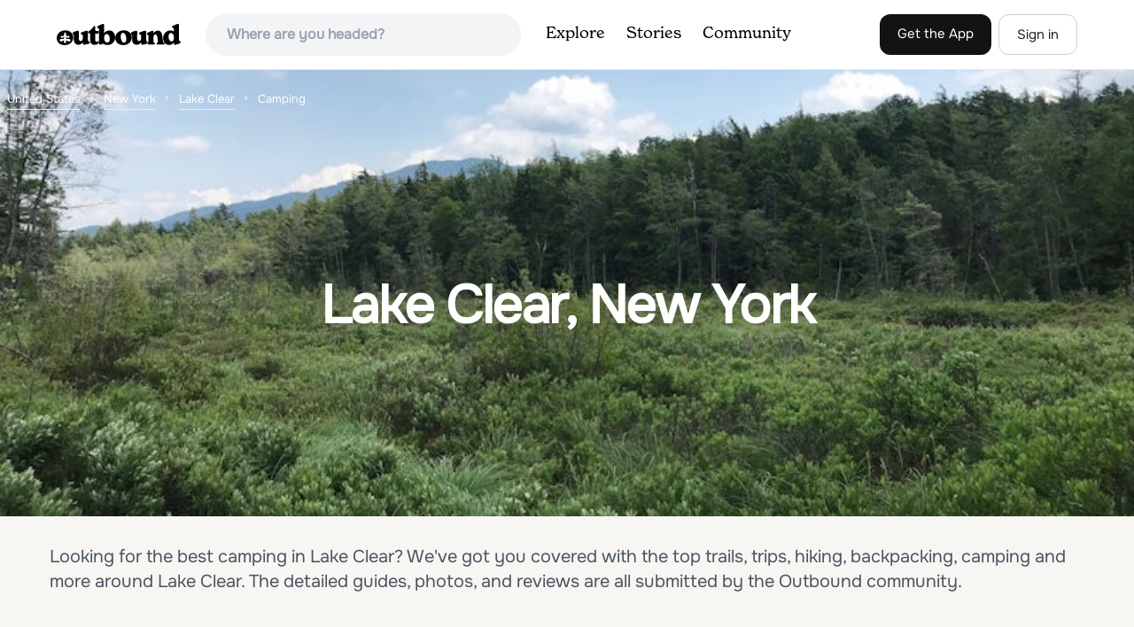

--- FILE ---
content_type: text/html; charset=utf-8
request_url: https://www.theoutbound.com/united-states/new-york/lake-clear/camping
body_size: 17363
content:
<!DOCTYPE html>
<html lang="en" xmlns="http://www.w3.org/1999/xhtml"
 xmlns:og="http://ogp.me/ns#"
 xmlns:fb="https://www.facebook.com/2008/fbml">
  <head>
    <title>The best Camping in and near Lake Clear, New York</title>
<meta name="description" content="Our top picks for Lake Clear: 1. Camp at Fish Creek Pond, 2. Ampersand Beach, 3. Phelps and Tabletop Peaks, 4. Nippletop, Indian Head, Gothics and more.">
<meta charset="utf-8">
<meta http-equiv="X-UA-Compatible" content="IE=edge">
<meta name="viewport" content="width=device-width,user-scalable=1.0,initial-scale=1.0,minimum-scale=1.0,maximum-scale=1.0">
<meta name="apple-mobile-web-app-capable" content="yes">
<meta name="format-detection" content="telephone=no">

<script type="application/ld+json">
  {
    "@context": "http://schema.org",
    "@type": "Organization",
    "name": "The Outbound Collective",
    "brand": "The Outbound",
    "legalName": "The Outbound Collective, Inc.",
    "url": "https://www.theoutbound.com",
    "logo": "
    https: //www.theoutbound.com/assets/images/theoutbound.png",
      "description": "The Outbound Collective is a modern, community-driven platform for outdoor discovery. We make it easy to find the best local adventures, recommended gear, and expert advice.",
    "sameAs": [
      "https://www.facebook.com/TheOutbound",
      "https://twitter.com/theoutbound",
      "https://plus.google.com/+theoutbound",
      "https://instagram.com/theoutbound",
      "https://www.linkedin.com/company/2559395"
    ]
  }
</script>
<link href="https://www.theoutbound.com/united-states/new-york/lake-clear/camping?page=1" rel="canonical"></link>
<link rel="manifest" href="/manifest.json">
<!-- FACEBOOK METATAGS -->
<meta property="og:url" content="https://www.theoutbound.com/united-states/new-york/lake-clear/camping?page=1" />
<meta property="og:title" content="The best Camping in and near Lake Clear, New York" />
<meta property="og:description" content="Our top picks for Lake Clear: 1. Camp at Fish Creek Pond, 2. Ampersand Beach, 3. Phelps and Tabletop Peaks, 4. Nippletop, Indian Head, Gothics and more." />
<meta property="og:image" content="https://images.theoutbound.com/2018/07/08/19/602134ab6baee8260cb97808f0083d6e?w=1200&amp;h=630&amp;fit=crop&amp;dpr=1&amp;q=60&amp;s=e8631fde37fcb6fe0fe00fc33f806a08" />
<meta property="og:image:width" content="1200" />
<meta property="og:image:height" content="630" />
<meta property="outbound:invite_token" content="" />
<meta property="outbound:host" content="www.theoutbound.com" />
<meta property="outbound:cdn" content="images.theoutbound.com" />
<meta property="outbound:image_cdn" content="images.theoutbound.com" />
<meta property="outbound:resource_type" content="Location" />
<meta property="outbound:resource_id" content="191607" />
<meta property="og:type" content="story" />
<meta property="fb:app_id" content="458619760832860" />
<meta property="fb:admins" content="1040475601,210326,586575654" />
<meta property="og:locale" content="en_US" />


<!-- TWITTER METATAGS -->
<meta name="twitter:card" content="summary_large_image">
<meta name="twitter:site" content="@theoutbound">
<meta name="twitter:creator" content="@theoutbound">
<meta name="twitter:title" content="The best Camping in and near Lake Clear, New York">
<meta name="twitter:description" content="Our top picks for Lake Clear: 1. Camp at Fish Creek Pond, 2. Ampersand Beach, 3. Phelps and Tabletop Peaks, 4. Nippletop, Indian Head, Gothics and more.">
<meta name="twitter:image:src" content="https://images.theoutbound.com/2018/07/08/19/602134ab6baee8260cb97808f0083d6e?w=1200&amp;h=630&amp;fit=crop&amp;dpr=1&amp;q=60&amp;s=e8631fde37fcb6fe0fe00fc33f806a08">

<meta name="apple-itunes-app" content="app-id=1019328159,app-argument=https://www.theoutbound.com/united-states/new-york/lake-clear/camping?page=1">

<meta name="apple-mobile-web-app-capable" content="yes">

<meta name="blitz" content="mu-423dd223-a4a3e920-63155da2-e6b6b93f">
<meta name="p:domain_verify" content="237b8c1dbf9d9d95a4d3ba21ffa4a256" />
<link rel="shortcut icon" type="image/png" href="https://images.theoutbound.com/favicons/6.0/favicon.ico" />
<link rel="icon" type="image/png" href="https://images.theoutbound.com/favicons/6.0/favicon-96x96.png" />
<link rel="icon" type="type=&quot;image/svg+xml" href="https://images.theoutbound.com/favicons/6.0/favicon.svg" />
<link rel="icon" type="image/png" href="https://images.theoutbound.com/favicons/6.0/apple-touch-icon.png" sizes="96x96" />

  <!-- Google Tag Manager -->
  <script>(function(w,d,s,l,i){w[l]=w[l]||[];w[l].push({'gtm.start':
  new Date().getTime(),event:'gtm.js'});var f=d.getElementsByTagName(s)[0],
  j=d.createElement(s),dl=l!='dataLayer'?'&l='+l:'';j.async=true;j.src=
  'https://www.googletagmanager.com/gtm.js?id='+i+dl;f.parentNode.insertBefore(j,f);
  })(window,document,'script','dataLayer','GTM-N3FQN4');</script>
  <!-- End Google Tag Manager -->

<script type="text/javascript">
  var current_user = {};
    current_user.location = { "latitude": "40.040", "longitude": "-82.860", "city": "columbus", "continent_code": "NA", "country_code": "US", "country_code3": "USA", "country": "united states", "postal_code": "43230", "region": "OH", "area_code": "614", "metro_code": "535"}
</script>




<link rel="stylesheet" media="all" href="//www.theoutbound.com/assets/css/font-awesome.min.css" />
<link rel="preload" as="font" href="/assets/fonts/fontawesome-webfont.eot" crossorigin="anonymous" />
<link rel="preload" as="font" href="/assets/fonts/fontawesome-webfont.woff" crossorigin="anonymous" />
<link rel="preload" as="font" href="/assets/fonts/fontawesome-webfont.woff2" crossorigin="anonymous" />
<link rel="preload" as="font" href="/assets/fonts/NewSpirit/NewSpirit-Regular.ttf" crossorigin="anonymous" />
<link rel="preload" as="font" href="/assets/fonts/NewSpirit/NewSpirit-Regular.woff" crossorigin="anonymous" />
<link rel="preload" as="font" href="/assets/fonts/NewSpirit/NewSpirit-Regular.woff2" crossorigin="anonymous" />
<script src="//www.theoutbound.com/packs/js/application-91618d591f127b71627f.js"></script>
<link rel="stylesheet" media="screen" href="//www.theoutbound.com/packs/css/application-de7b1828.css" />



<script data-no-optimize="1" data-cfasync="false">
try{
  window.googletag = window.googletag || {cmd: []};

  if (!!(current_user.user_type !== undefined && current_user.user_type.join(',').match('Member'))) {
    document.querySelectorAll('.ad-container').forEach((ad)=>{
      ad.remove();
    })
  } else {
    <!-- Raptive Head Tag Manual -->
    (function(w, d) {
      w.adthrive = w.adthrive || {};
      w.adthrive.cmd = w.
      adthrive.cmd || [];
      w.adthrive.plugin = 'adthrive-ads-manual';
      w.adthrive.host = 'ads.adthrive.com';var s = d.createElement('script');
      s.async = true;
      s.referrerpolicy='no-referrer-when-downgrade';
      s.src = 'https://' + w.adthrive.host + '/sites/6494784c7d9e58274304e78b/ads.min.js?referrer=' + w.encodeURIComponent(w.location.href) + '&cb=' + (Math.floor(Math.random() * 100) + 1);
      var n = d.getElementsByTagName('script')[0];
      n.parentNode.insertBefore(s, n);
    })(window, document);
    <!-- End of Raptive Head Tag -->
  }
} catch (e) {
  console.log(e)
}
</script>


  </head>
  <body class="locations show promotion ads" data-turbolinks="false" data-controller="locations" data-action="show" data-params="{&quot;location_path&quot;:&quot;/united-states/new-york/lake-clear&quot;,&quot;tag&quot;:&quot;camping&quot;,&quot;user_agent_id&quot;:null,&quot;page&quot;:1}" data-current-resource-id="191607" data-current-resource-type="Location">
    <!-- Google Tag Manager (noscript) -->
<noscript><iframe src="https://www.googletagmanager.com/ns.html?id=GTM-N3FQN4"
height="0" width="0" style="display:none;visibility:hidden"></iframe></noscript>
<!-- End Google Tag Manager (noscript) -->

    <noscript>
  <div id='alert' class='alert-box alert'>The Outbound works best with JavaScript enabled.</div>
</noscript>
<!--[if lt IE 9]>
  <div id='alert' class='alert-box alert'>The Outbound works best with a modern web browser. For best results, use <a href='https://www.google.com/chrome'  style='color:#fff;'>Chrome</a>, <a href='https://support.apple.com/downloads/#safari' style='color:#fff;'>Safari</a> or <a href='https://www.mozilla.org/firefox' style='color:#fff;'>Firefox.</a>.</div>
<![endif]-->
<script type="text/javascript">
  var cookietest = 
      ("cookie" in document && (document.cookie.length > 0 || (document.cookie = "cookies_enabled").indexOf.call(document.cookie, "cookies_enabled") > -1))
  if(!cookietest){
    document.write("<div id='alert' class='alert-box alert'>The Outbound works best with Cookies enabled.</div>")
  }else if(!(document.addEventListener)){
    document.write("<div id='alert' class='alert-box alert'>The Outbound works best with a modern web browser. For best results, use <a href='https://www.google.com/chrome'  style='color:#fff;'>Chrome</a>, <a href='https://support.apple.com/downloads/#safari' style='color:#fff;'>Safari</a> or <a href='https://www.mozilla.org/firefox' style='color:#fff;'>Firefox.</a>.</div>")
  }
</script>
    <!--<button class="modal-open bg-transparent border border-gray-500 hover:border-indigo-500 text-gray-500 hover:text-indigo-500 font-bold py-2 px-4 rounded-full">Open Modal</button>-->

<!--Modal-->
<div class="modal opacity-0 pointer-events-none fixed w-full h-full top-0 left-0 flex items-center justify-center z-50 ">
  <div class="modal-overlay absolute w-full h-full bg-gray-900 opacity-75"></div>
  <div class="modal-container w-10/12 max-h-screen mx-auto relative rounded-xl shadow-lg z-50 overflow-y-auto">
    <div class="modal-content p-2 md:p-6 rounded-xl relative">
      <div class="flex justify-between items-center pb-3">
        <div>
          <p class="modal-title text-3xl font-medium"></p>
        </div>
        <div class="modal-close absolute top-0 right-0 p-4 text-xl cursor-pointer z-50">
          <svg width="40" height="40" viewBox="0 0 40 40" fill="none" xmlns="http://www.w3.org/2000/svg">
            <rect width="40" height="40" rx="8" fill="#F8F6F2" />
            <path d="M21.1668 20L26.4168 14.75C26.7502 14.4166 26.7502 13.9166 26.4168 13.5833C26.0835 13.25 25.5835 13.25 25.2502 13.5833L20.0002 18.8333L14.7502 13.5833C14.4168 13.25 13.9168 13.25 13.5835 13.5833C13.2502 13.9166 13.2502 14.4166 13.5835 14.75L18.8335 20L13.5835 25.25C13.4168 25.4166 13.3335 25.5833 13.3335 25.8333C13.3335 26.3333 13.6668 26.6666 14.1668 26.6666C14.4168 26.6666 14.5835 26.5833 14.7502 26.4166L20.0002 21.1666L25.2502 26.4166C25.4168 26.5833 25.5835 26.6666 25.8335 26.6666C26.0835 26.6666 26.2502 26.5833 26.4168 26.4166C26.7502 26.0833 26.7502 25.5833 26.4168 25.25L21.1668 20Z" fill="#21201E" />
          </svg>
        </div>
      </div>
      <div class="modal-body mb-3">
        
      </div>
    </div>
  </div>
  <div class="modal-scripts"></div>
</div>
    <div id="wrap" class='bg-offwhite'>
      <div class="inner-wrap relative">
        
<style>
#menu-toggle:checked + #menu {
  display: block;
}
</style>

<header class="lg:px-16 md:px-8 px-3 bg-white flex flex-wrap items-center justify-between lg:py-3 py-2 border-b border-gray-200">
  <div class="flex-0 flex justify-between items-center" style="margin-right: 20px;">
    <a style="width: 140px;" class="hidden lg:block" href="/"><img src="//www.theoutbound.com/assets/images/logo-d282cf49afadd028c17002f5e1abb885d3031ac4dc07390580551e0052dabe06.svg" /></a>
    <a style="width: 30px; margin-top: 4px;" class="lg:hidden" href="/"><img src="//www.theoutbound.com/assets/images/o-mark-25ee6496e60d3f7ac4b308c8bb712ae3c0b395865212046ea79e9f1467ab2458.svg" /></a>
  </div>

  <div class="ui-widget flex-grow ml-2 mr-4 relative" data-offline="false">
  <div class="terms_wrapper">
    <input id="terms" class="bg-gray-100 font-semibold w-full px-2 py-2 lg:px-6 lg:py-3 rounded-full" placeholder="Where are you headed?">
  </div>
</div>



  <label for="menu-toggle" class="pointer-cursor lg:hidden block"><svg class="fill-current text-gray-900" xmlns="http://www.w3.org/2000/svg" width="20" height="20" viewBox="0 0 20 20"><path d="M0 3h20v2H0V3zm0 6h20v2H0V9zm0 6h20v2H0v-2z"></path></svg></label>
  <input class="hidden" type="checkbox" id="menu-toggle" />

  <div class="hidden lg:flex flex-grow justify-end lg:items-center lg:w-auto w-full" id="menu">
    <nav class="items-center flex-grow">
      <ul class="lg:flex justify-start text-base pt-4 lg:pt-0 NewSpirit-Regular">
        <li><a class="lg:p-3 py-2 px-0 block border-b-2 border-transparent text-lg" href="/explore/adventures">Explore</a></li>
        <li><a class="lg:p-3 py-2 px-0 block border-b-2 border-transparent text-lg" href="/stories"
          >Stories</a></li>
        <li><a class="lg:p-3 py-2 px-0 block border-b-2 border-transparent text-lg" href="/community">Community</a></li>
      </ul>
    </nav>
    <nav>
      <ul class="lg:flex items-center justify-between text-base NewSpirit-Regular">
        <li><a class="mr-2 lg:p-3 py-2 px-0 block border-b-2 border-transparent text-lg button-black" href="/download">Get the App</a></li>

        <li><a class="hidden logged_in lg:p-4 py-3 px-0 block border-b-2 border-transparent text-lg" onclick="Modal.loadContributeModal();" href="#">Contribute</a></li>
        <li class="lg:hidden logged_in"><a class="lg:p-4 py-3 px-0 block border-b-2 border-transparent" rel="nofollow noindex" href="/my_stuff/lists">My Saves</a></li>
        <li class="lg:hidden logged_in"><a class="lg:p-4 py-3 px-0 block border-b-2 border-transparent" rel="nofollow noindex" href="/my_stuff">Profile</a></li>
        <li class="lg:hidden logged_in"><a class="lg:p-4 py-3 px-0 block border-b-2 border-transparent" rel="nofollow noindex" href="/my_stuff/settings">Account Settings</a></li>
        <li class="lg:hidden logged_in"><a class="lg:p-4 py-3 px-0 block border-b-2 border-transparent" rel="nofollow noindex" data-method="get" href="/users/sign_out">Logout</a></li>

        <li class="hidden logged_out"><a class="lg:p-3 py-2 px-0 block border-b-2 border-transparent text-lg button-stroke" href="/users/sign_in" data-modal="true">Sign in</a></li>
      </ul>
    </nav>

      <div class="dropdown hidden logged_in lg:block z-40 justify-self-end">
        <a href="#" class="logged_in flex items-center justify-start lg:mb-0 mb-4 ml-4 pointer-cursor">
          <img class="avatar_uid rounded-full w-10 h-10 hidden lg:inline-block border-2 border-transparent hover:border-indigo-400 bg-gray-400">
        </a>
        <div class="dropdown-content z-40">
            <a class="hidden admin-only" rel="nofollow noindex" href="https://admin.theoutbound.com">Admin</a>
          <a class="" rel="nofollow noindex" href="/home/notifications">
              <span class="">0</span>
              <span class=" inline">Notifications</span>
</a>
          <a rel="nofollow noindex" href="/my_stuff/lists">My Saves</a>
          <a rel="nofollow noindex" href="/my_stuff/">Profile</a>
          <a rel="nofollow noindex" href="/my_stuff/settings">Account Settings</a>
          <a rel="nofollow noindex" href="/my_stuff/invite">Invite Friends</a>
          <a rel="nofollow noindex" data-method="get" href="/users/sign_out">Logout</a>
        </div>
      </div>
  </div>
</header>

<script type="text/javascript">
  function update_navigation(){
    if (!(current_user && current_user.id != undefined)){
      document.querySelectorAll('.hidden.logged_out').forEach(e => e.classList.remove('hidden'));
      document.querySelectorAll('.logged_in').forEach(e => e.classList.add('hidden'));
      document.querySelector('#menu img').classList.add('hidden');
    } else {
      document.querySelectorAll('.hidden.logged_in').forEach(e => e.classList.remove('hidden'));
      document.querySelectorAll('logged_out').forEach(e => e.classList.add('hidden'))
      document.querySelector('#menu img').src = current_user.avatar_url+"?w=140&h=140&fit=crop";
    }
  }
  window['update_navigation'] = update_navigation;
  update_navigation();
</script>
        <div class="page-content relative z-10">
          <div class="w-full  bg-gray-100 overflow-hidden " data-src="https://images.theoutbound.com/2018/07/08/19/602134ab6baee8260cb97808f0083d6e?w=800&amp;fit=crop&amp;q=60&amp;s=5c14810e881d54d908c659e18b067a40" style="background:url(https://images.theoutbound.com/2018/07/08/19/602134ab6baee8260cb97808f0083d6e?w=150&amp;blur=75&amp;auto=format&amp;s=9b39a400bc2dd838eae6de852aa0b788) center center no-repeat; background-size: cover">
  <div class="location-breadcrumb absolute top-0 left-2 w-full text-white">
    <li itemprop="itemListElement" itemscope="itemscope" itemtype="http://schema.org/ListItem"><a itemprop="item" class="" href="/united-states"><span itemprop="name">United States</span></a><meta itemprop="position" content="1"></meta></li><li itemprop="itemListElement" itemscope="itemscope" itemtype="http://schema.org/ListItem"><a itemprop="item" class="" href="/united-states/new-york"><span itemprop="name">New York</span></a><meta itemprop="position" content="2"></meta></li><li itemprop="itemListElement" itemscope="itemscope" itemtype="http://schema.org/ListItem"><a itemprop="item" class="" href="/united-states/new-york/lake-clear"><span itemprop="name">Lake Clear</span></a><meta itemprop="position" content="3"></meta></li><li><span>Camping</span></li>
  </div>
  <div class="text-center py-24 px-4 md:px-0 md:py-48">
    <h1 class="text-3xl md:text-5xl lg:text-6xl font-bold text-white text-center tracking-tight mb-2 md:mb-4 mx-2 md:mx-0">Lake Clear, New York</h1>
  </div>
</div>

<div class="container mx-auto my-8 px-4">
  <p class="text-xl inline-block text-gray-600 mx-auto">Looking for the best camping in Lake Clear? We've got you covered with the top trails, trips, hiking, backpacking, camping and more around Lake Clear. The detailed guides, photos, and reviews are all submitted by the Outbound community. </p>
</div>

<div class="container mx-auto text-center">
  <div class="p-3 bg-gray-200 mt-6 inline-block">
  <p class="mb-3 text-sm">Sponsored by:</p>
  <div style="max-width: 200px;">
    <a target="_blank" href="https://www.outerbanks.org/plan-your-trip/travel-guide/?utm_source=outbound&amp;utm_medium=native-display&amp;utm_term=fy25-26-spg-smr_native-display_outbound_cv_gdbk_cnxl_ros-regional_2026-travel-guide_1x1&amp;utm_content=2026-travel-guide&amp;utm_campaign=fy25-26-spg-smr"><img src="https://images.theoutbound.com/2025/12/29/18/d41e16303ce185ed5e018a3c8d706942?w=270&amp;auto=compress&amp;dpr=2&amp;q=60&amp;s=8cedf4e02092cefedd1841ad134d25ce" /></a>
  </div>
</div>
</div>
<div class="container mx-auto">
  <div class="w-full flex flex-col space-y-8 md:flex-row md:space-x-16 md:space-y-0">
    <div class="md:w-234 lg:w-4/5 px-4 mb-8">
      <h2 class="text-3xl md:text-5xl mb-2 font-bold tracking-tight mb-8">Top Camping Spots in and near Lake Clear</h2>
        <div class="location-activity-adventures">
    <div class="">
      <ul>
          <li class="mb-12">
            <div itemscope="itemscope" itemtype="http://schema.org/LocalBusiness" class="adventure-card h-full md:grid grid-cols-12 gap-8" data-resource-id="107180" data-adventure-id="107180" data-slug="camp-at-fish-creek-pond" data-name="Camp at Fish Creek Pond" data-url="/new-york/camping/camp-at-fish-creek-pond" data-summary-text="Located in the Saranac Lake region there is a natural sand shoreline and water access for most campsites.  There are countless rivers and ponds which allow use of motorized  and non-motorized boats." data-state="active" data-user-id="100000">
<div class="col-span-12 md:col-span-5">
  <a href="/new-york/camping/camp-at-fish-creek-pond">
  <img itemprop="image" class="w-full h-64 md:h-80 md:w-full object-cover rounded-md" loading="lazy" title="Camp at Fish Creek Pond " data-src="https://images.theoutbound.com/2022/08/14/23/e4561d330d3da6c97393c8afdf9dc889?w=300&amp;h=300&amp;fit=crop&amp;q=60&amp;s=e30814b4224b63492b8c601ca7b1ea48" src="https://images.theoutbound.com/2022/08/14/23/e4561d330d3da6c97393c8afdf9dc889?w=300&amp;h=300&amp;fit=crop&amp;q=60&amp;s=e30814b4224b63492b8c601ca7b1ea48" />

</a></div>
<div class="col-span-12 md:col-span-7 mt-4 md:mt-0">
  <a class="text-gray-600 mb-2 text-sm" href="/united-states/new-york/saranac-lake">Saranac Lake, New York</a>
  <h3 itemprop="name" class="text-xl md:text-3xl font-bold leading-tight mb-2"><a href="/new-york/camping/camp-at-fish-creek-pond">Camp at Fish Creek Pond</a></h3>
  <div class="flex items-center">
    <div class="bg-gray-100 py-1 px-3 text-sm text-gray-700 font-semibold rounded-full inline-block mr-2">
      <i class="fa fa-star color-gold mr-1"></i>4.7
    </div>
    <div class="text-sm text-gray-600">    </div>
  </div>
  <div class="mt-3 mb-8 text-gray-600">Located in the Saranac Lake region there is a natural sand shoreline and water access for most campsites.  There are countless rivers and ponds which allow use of motorized  and non-motorized boats.  The campsites are ideally located on Fish Creek Pond and Square Pond.
The campsite offers a beac...</div>
  <a class="px-8 py-2 border border-gray-300 font-bold text-lg w-full inline-block text-center md:w-auto" href="/new-york/camping/camp-at-fish-creek-pond">Read more</a>

</div>
</div>
          </li>
          <li class="mb-12">
            <div itemscope="itemscope" itemtype="http://schema.org/LocalBusiness" class="adventure-card h-full md:grid grid-cols-12 gap-8" data-resource-id="126463" data-adventure-id="126463" data-slug="ampersand-beach" data-name="Ampersand Beach" data-url="/adventures/relax-at-ampersand-beach" data-summary-text="Located across from the Ampersand Mountain trailhead on NY Route 3, a trail will take you a short walk (about a half mile) to this beautiful, quiet beach on the shores of Middle Saranac Lake." data-state="active" data-user-id="423791">
<div class="col-span-12 md:col-span-5">
  <a href="/adventures/relax-at-ampersand-beach">
  <img itemprop="image" class="w-full h-64 md:h-80 md:w-full object-cover rounded-md" loading="lazy" title="Ampersand Beach " data-src="https://images.theoutbound.com/2018/07/08/19/602134ab6baee8260cb97808f0083d6e?w=300&amp;h=300&amp;fit=crop&amp;q=60&amp;s=3248c21912d7489538a27e543e414761" src="https://images.theoutbound.com/2018/07/08/19/602134ab6baee8260cb97808f0083d6e?w=300&amp;h=300&amp;fit=crop&amp;q=60&amp;s=3248c21912d7489538a27e543e414761" />

</a></div>
<div class="col-span-12 md:col-span-7 mt-4 md:mt-0">
  <a class="text-gray-600 mb-2 text-sm" href="/united-states/new-york/lake-clear">Lake Clear, New York</a>
  <h3 itemprop="name" class="text-xl md:text-3xl font-bold leading-tight mb-2"><a href="/adventures/relax-at-ampersand-beach">Ampersand Beach</a></h3>
  <div class="flex items-center">
    <div class="text-sm text-gray-600">
      0.99 mi
      / 118 ft gain
    </div>
  </div>
  <div class="mt-3 mb-8 text-gray-600">Located across from the Ampersand Mountain trailhead on NY Route 3, a trail will take you a short walk (about a half mile) to this beautiful, quiet beach on the shores of Middle Saranac Lake. Starting at the trailhead, you will continue along an unmarked but clear footpath that trails through the...</div>
  <a class="px-8 py-2 border border-gray-300 font-bold text-lg w-full inline-block text-center md:w-auto" href="/adventures/relax-at-ampersand-beach">Read more</a>

</div>
</div>
          </li>
          <li class="mb-12">
            <div itemscope="itemscope" itemtype="http://schema.org/LocalBusiness" class="adventure-card h-full md:grid grid-cols-12 gap-8" data-resource-id="105906" data-adventure-id="105906" data-slug="phelps-and-tabletop-peaks" data-name="Phelps and Tabletop Peaks" data-url="/new-york/hiking/hike-phelps-and-tabletop-peaks" data-summary-text="The Adirondack Loj is a BEAUTIFUL place to go to, even if you do not plan on hiking." data-state="active" data-user-id="114717">
<div class="col-span-12 md:col-span-5">
  <a href="/new-york/hiking/hike-phelps-and-tabletop-peaks">
  <img itemprop="image" class="w-full h-64 md:h-80 md:w-full object-cover rounded-md" loading="lazy" title="Phelps and Tabletop Peaks " data-src="https://images.theoutbound.com/uploads/1445553126517/rxvwwp3j3ikymn29/2e78edc92d314de686f49b771c3f4206?w=300&amp;h=300&amp;fit=crop&amp;q=60&amp;s=53ef169d80c1d3c6618aeee4005a128f" src="https://images.theoutbound.com/uploads/1445553126517/rxvwwp3j3ikymn29/2e78edc92d314de686f49b771c3f4206?w=300&amp;h=300&amp;fit=crop&amp;q=60&amp;s=53ef169d80c1d3c6618aeee4005a128f" />

</a></div>
<div class="col-span-12 md:col-span-7 mt-4 md:mt-0">
  <a class="text-gray-600 mb-2 text-sm" href="/united-states/new-york">Lake Placid, New York</a>
  <h3 itemprop="name" class="text-xl md:text-3xl font-bold leading-tight mb-2"><a href="/new-york/hiking/hike-phelps-and-tabletop-peaks">Phelps and Tabletop Peaks</a></h3>
  <div class="flex items-center">
    <div class="bg-gray-100 py-1 px-3 text-sm text-gray-700 font-semibold rounded-full inline-block mr-2">
      <i class="fa fa-star color-gold mr-1"></i>5.0
    </div>
    <div class="text-sm text-gray-600">
      11.67 mi
      / 3852 ft gain
    </div>
  </div>
  <div class="mt-3 mb-8 text-gray-600">The Adirondack Loj is a BEAUTIFUL place to go to, even if you do not plan on hiking. Located just ten minutes outside of the famous Lake Placid, you do not want to miss visiting this alluring Loj in the woods.
Starting from Lot number 1 from the Adk Loj, begin hiking the 2.1 miles to Marcy Dam. ...</div>
  <a class="px-8 py-2 border border-gray-300 font-bold text-lg w-full inline-block text-center md:w-auto" href="/new-york/hiking/hike-phelps-and-tabletop-peaks">Read more</a>

</div>
</div>
          </li>
          <li class="mb-12">
            <div itemscope="itemscope" itemtype="http://schema.org/LocalBusiness" class="adventure-card h-full md:grid grid-cols-12 gap-8" data-resource-id="119541" data-adventure-id="119541" data-slug="nippletop-indian-head-gothics" data-name="Nippletop, Indian Head, Gothics" data-url="/new-york/backpacking/backpack-nippletop-indian-head-gothics" data-summary-text="We completed this loop over the course of 3 days in late June, however for those who pack extraordinarily light and/or travel extraordinarily fast, this loop could be completed in 2 days." data-state="active" data-user-id="201287">
<div class="col-span-12 md:col-span-5">
  <a href="/new-york/backpacking/backpack-nippletop-indian-head-gothics">
  <img itemprop="image" class="w-full h-64 md:h-80 md:w-full object-cover rounded-md" loading="lazy" title="Nippletop, Indian Head, Gothics " data-src="https://images.theoutbound.com/uploads/1499050652413/mvrjrbkg23c/5078a8b748e75cdd0327b9e817eea847?w=300&amp;h=300&amp;fit=crop&amp;q=60&amp;s=1b225a7f2c467164802c19a59163be2d" src="https://images.theoutbound.com/uploads/1499050652413/mvrjrbkg23c/5078a8b748e75cdd0327b9e817eea847?w=300&amp;h=300&amp;fit=crop&amp;q=60&amp;s=1b225a7f2c467164802c19a59163be2d" />

</a></div>
<div class="col-span-12 md:col-span-7 mt-4 md:mt-0">
  <a class="text-gray-600 mb-2 text-sm" href="/united-states/new-york/keene-valley">Keene Valley, New York</a>
  <h3 itemprop="name" class="text-xl md:text-3xl font-bold leading-tight mb-2"><a href="/new-york/backpacking/backpack-nippletop-indian-head-gothics">Nippletop, Indian Head, Gothics</a></h3>
  <div class="flex items-center">
    <div class="bg-gray-100 py-1 px-3 text-sm text-gray-700 font-semibold rounded-full inline-block mr-2">
      <i class="fa fa-star color-gold mr-1"></i>5.0
    </div>
    <div class="text-sm text-gray-600">
      21.55 mi
      / 7631 ft gain
    </div>
  </div>
  <div class="mt-3 mb-8 text-gray-600">We completed this loop over the course of 3 days in late June, however for those who pack extraordinarily light and/or travel extraordinarily fast, this loop could be completed in 2 days. There are also a plethora of trail intersections to either extend or shorten your loop to different preferenc...</div>
  <a class="px-8 py-2 border border-gray-300 font-bold text-lg w-full inline-block text-center md:w-auto" href="/new-york/backpacking/backpack-nippletop-indian-head-gothics">Read more</a>

</div>
</div>
          </li>
          <li class="mb-12">
            <div itemscope="itemscope" itemtype="http://schema.org/LocalBusiness" class="adventure-card h-full md:grid grid-cols-12 gap-8" data-resource-id="110726" data-adventure-id="110726" data-slug="camp-along-section-2-of-the-northern-forest-canoe-trail" data-name="Camp along Section 2 of the Northern Forest Canoe Trail" data-url="/new-york/camping/camp-along-section-2-of-the-northern-forest-canoe-trail" data-summary-text="The Northern Forest Canoe Trail is a 740-mile paddling trail with the western terminus located in Old Forge, New York and the eastern terminus in Fort Kent, Main.  Section Two is a 42." data-state="active" data-user-id="181846">
<div class="col-span-12 md:col-span-5">
  <a href="/new-york/camping/camp-along-section-2-of-the-northern-forest-canoe-trail">
  <img itemprop="image" class="w-full h-64 md:h-80 md:w-full object-cover rounded-md" loading="lazy" title="Camp along Section 2 of the Northern Forest Canoe Trail " data-src="https://images.theoutbound.com/uploads/1463933060787/qf2uixpj6nyknjjr/d8f935c451b7c4c79bb631fe09ac44c0?w=300&amp;h=300&amp;fit=crop&amp;q=60&amp;s=6ac61bc083dbe9913c40c88b9b0e8db6" src="https://images.theoutbound.com/uploads/1463933060787/qf2uixpj6nyknjjr/d8f935c451b7c4c79bb631fe09ac44c0?w=300&amp;h=300&amp;fit=crop&amp;q=60&amp;s=6ac61bc083dbe9913c40c88b9b0e8db6" />

</a></div>
<div class="col-span-12 md:col-span-7 mt-4 md:mt-0">
  <a class="text-gray-600 mb-2 text-sm" href="/united-states/new-york/long-lake">Long Lake, New York</a>
  <h3 itemprop="name" class="text-xl md:text-3xl font-bold leading-tight mb-2"><a href="/new-york/camping/camp-along-section-2-of-the-northern-forest-canoe-trail">Camp along Section 2 of the Northern Forest Canoe Trail</a></h3>
  <div class="flex items-center">
    <div class="text-sm text-gray-600">    </div>
  </div>
  <div class="mt-3 mb-8 text-gray-600">The Northern Forest Canoe Trail is a 740-mile paddling trail with the western terminus located in Old Forge, New York and the eastern terminus in Fort Kent, Main.  Section Two is a 42.4 mile journey in the Adirondacks of New York from Long Lake to Saranac Lake.  There are primitive campsites and ...</div>
  <a class="px-8 py-2 border border-gray-300 font-bold text-lg w-full inline-block text-center md:w-auto" href="/new-york/camping/camp-along-section-2-of-the-northern-forest-canoe-trail">Read more</a>

</div>
</div>
          </li>
          <li class="mb-12">
            <div itemscope="itemscope" itemtype="http://schema.org/LocalBusiness" class="adventure-card h-full md:grid grid-cols-12 gap-8" data-resource-id="127025" data-adventure-id="127025" data-slug="canoe-from-long-lake-to-tupper-lake-in-the-adirondacks" data-name="Canoe from Long Lake to Tupper Lake in the Adirondacks" data-url="/new-york/canoeing/canoe-from-long-lake-to-tupper-lake-in-the-adirondacks" data-summary-text="This is a 3-4 day adventure that begins with part of the Northern Forest Canoe Trail.  
Rent a canoe at a local outfitter and make arrangements for your vehicle shuttle." data-state="active" data-user-id="170375">
<div class="col-span-12 md:col-span-5">
  <a href="/new-york/canoeing/canoe-from-long-lake-to-tupper-lake-in-the-adirondacks">
  <img itemprop="image" class="w-full h-64 md:h-80 md:w-full object-cover rounded-md" loading="lazy" title="Canoe from Long Lake to Tupper Lake in the Adirondacks " data-src="https://images.theoutbound.com/2018/08/30/23/f487deb98aa0f2c0d2b86595fdd64eb3?w=300&amp;h=300&amp;fit=crop&amp;q=60&amp;s=97d095efd5700a60d542f30f52a0950d" src="https://images.theoutbound.com/2018/08/30/23/f487deb98aa0f2c0d2b86595fdd64eb3?w=300&amp;h=300&amp;fit=crop&amp;q=60&amp;s=97d095efd5700a60d542f30f52a0950d" />

</a></div>
<div class="col-span-12 md:col-span-7 mt-4 md:mt-0">
  <a class="text-gray-600 mb-2 text-sm" href="/united-states/new-york/long-lake">Long Lake, New York</a>
  <h3 itemprop="name" class="text-xl md:text-3xl font-bold leading-tight mb-2"><a href="/new-york/canoeing/canoe-from-long-lake-to-tupper-lake-in-the-adirondacks">Canoe from Long Lake to Tupper Lake in the Adirondacks</a></h3>
  <div class="flex items-center">
    <div class="text-sm text-gray-600">    </div>
  </div>
  <div class="mt-3 mb-8 text-gray-600">This is a 3-4 day adventure that begins with part of the Northern Forest Canoe Trail.  
Rent a canoe at a local outfitter and make arrangements for your vehicle shuttle. They will drive your car to the end point of the adventure. A couple of options include St. Regis Canoe Outfitters and Raquette...</div>
  <a class="px-8 py-2 border border-gray-300 font-bold text-lg w-full inline-block text-center md:w-auto" href="/new-york/canoeing/canoe-from-long-lake-to-tupper-lake-in-the-adirondacks">Read more</a>

</div>
</div>
          </li>
          <li class="mb-12">
            <div itemscope="itemscope" itemtype="http://schema.org/LocalBusiness" class="adventure-card h-full md:grid grid-cols-12 gap-8" data-resource-id="103215" data-adventure-id="103215" data-slug="backpack-the-dix-range" data-name="Backpack the Dix Range" data-url="/new-york/backpacking/backpack-the-dix-range" data-summary-text="Day 1

The trail begins about a mile past the intersection of Rt.  73 and Rt. 9 just east of a bridge over the North Fork Boquet River." data-state="active" data-user-id="152604">
<div class="col-span-12 md:col-span-5">
  <a href="/new-york/backpacking/backpack-the-dix-range">
  <img itemprop="image" class="w-full h-64 md:h-80 md:w-full object-cover rounded-md" loading="lazy" title="Backpack the Dix Range " data-src="https://images.theoutbound.com/uploads/1431816732733/g4010yki14efusor/06de7142e443c1f1e2d3ce6b875dd810?w=300&amp;h=300&amp;fit=crop&amp;q=60&amp;s=4dcc1aa142edfbb1206b7daa65427381" src="https://images.theoutbound.com/uploads/1431816732733/g4010yki14efusor/06de7142e443c1f1e2d3ce6b875dd810?w=300&amp;h=300&amp;fit=crop&amp;q=60&amp;s=4dcc1aa142edfbb1206b7daa65427381" />

</a></div>
<div class="col-span-12 md:col-span-7 mt-4 md:mt-0">
  <a class="text-gray-600 mb-2 text-sm" href="/united-states/new-york/keene-valley">Keene Valley, New York</a>
  <h3 itemprop="name" class="text-xl md:text-3xl font-bold leading-tight mb-2"><a href="/new-york/backpacking/backpack-the-dix-range">Backpack the Dix Range</a></h3>
  <div class="flex items-center">
    <div class="bg-gray-100 py-1 px-3 text-sm text-gray-700 font-semibold rounded-full inline-block mr-2">
      <i class="fa fa-star color-gold mr-1"></i>4.5
    </div>
    <div class="text-sm text-gray-600">
      17 mi
    </div>
  </div>
  <div class="mt-3 mb-8 text-gray-600">Day 1The trail begins about a mile past the intersection of Rt.  73 and Rt. 9 just east of a bridge over the North Fork Boquet River. Note: this trail is unmarked, so be sure to have an accurate map of the area. I recommend going to The Mountaineer store in Keene Valley and asking one of the cler...</div>
  <a class="px-8 py-2 border border-gray-300 font-bold text-lg w-full inline-block text-center md:w-auto" href="/new-york/backpacking/backpack-the-dix-range">Read more</a>

</div>
</div>
          </li>
          <li class="mb-12">
            <div itemscope="itemscope" itemtype="http://schema.org/LocalBusiness" class="adventure-card h-full md:grid grid-cols-12 gap-8" data-resource-id="106881" data-adventure-id="106881" data-slug="paddle-the-essex-chain-of-lakes" data-name="Paddle the Essex Chain of Lakes " data-url="/new-york/kayaking/paddle-the-essex-chain-of-lakes" data-summary-text="Beginning in the Town of Newcomb, there is a sign for the Essex Chain of Lakes at the intersection of Route 28N and Pine Tree Road.  Follow Pine Tree Road until you see a right for Goodnow Flow Road." data-state="active" data-user-id="114717">
<div class="col-span-12 md:col-span-5">
  <a href="/new-york/kayaking/paddle-the-essex-chain-of-lakes">
  <img itemprop="image" class="w-full h-64 md:h-80 md:w-full object-cover rounded-md" loading="lazy" title="Paddle the Essex Chain of Lakes  " data-src="https://images.theoutbound.com/uploads/1448826878068/t74ekaeoyhzrggb9/5c7fc0f28328f830eaed8513c5bea139?w=300&amp;h=300&amp;fit=crop&amp;q=60&amp;s=c62db6f39ace8825c6c3042dc903b1f6" src="https://images.theoutbound.com/uploads/1448826878068/t74ekaeoyhzrggb9/5c7fc0f28328f830eaed8513c5bea139?w=300&amp;h=300&amp;fit=crop&amp;q=60&amp;s=c62db6f39ace8825c6c3042dc903b1f6" />

</a></div>
<div class="col-span-12 md:col-span-7 mt-4 md:mt-0">
  <a class="text-gray-600 mb-2 text-sm" href="/united-states/new-york/newcomb">Newcomb, New York</a>
  <h3 itemprop="name" class="text-xl md:text-3xl font-bold leading-tight mb-2"><a href="/new-york/kayaking/paddle-the-essex-chain-of-lakes">Paddle the Essex Chain of Lakes </a></h3>
  <div class="flex items-center">
    <div class="text-sm text-gray-600">    </div>
  </div>
  <div class="mt-3 mb-8 text-gray-600">Beginning in the Town of Newcomb, there is a sign for the Essex Chain of Lakes at the intersection of Route 28N and Pine Tree Road.  Follow Pine Tree Road until you see a right for Goodnow Flow Road.  Follow this road for 4.3 miles then take a right on Woody's Road. Take this road for 1.5 miles u...</div>
  <a class="px-8 py-2 border border-gray-300 font-bold text-lg w-full inline-block text-center md:w-auto" href="/new-york/kayaking/paddle-the-essex-chain-of-lakes">Read more</a>

</div>
</div>
          </li>
          <li class="mb-12">
            <div itemscope="itemscope" itemtype="http://schema.org/LocalBusiness" class="adventure-card h-full md:grid grid-cols-12 gap-8" data-resource-id="168270" data-adventure-id="168270" data-slug="ausable-chasm" data-name="Ausable Chasm" data-url="/new-york/hiking/ausable-chasm" data-summary-text="Ausable Canyon is known as The Grand Canyon of the Adirondacks, this park offers a variety of adventure!!  Enjoy the beauty and geologic history as a day trip or spend a few days." data-state="active" data-user-id="100000">
<div class="col-span-12 md:col-span-5">
  <a href="/new-york/hiking/ausable-chasm">
  <img itemprop="image" class="w-full h-64 md:h-80 md:w-full object-cover rounded-md" loading="lazy" title="Ausable Chasm " data-src="https://images.theoutbound.com/2025/08/18/21/83318ba1007c86dfbe34bd87a4210f3b?w=300&amp;h=300&amp;fit=crop&amp;q=60&amp;s=1e56249d19d7ac7a8ac0e6d8b9d772cd" src="https://images.theoutbound.com/2025/08/18/21/83318ba1007c86dfbe34bd87a4210f3b?w=300&amp;h=300&amp;fit=crop&amp;q=60&amp;s=1e56249d19d7ac7a8ac0e6d8b9d772cd" />

</a></div>
<div class="col-span-12 md:col-span-7 mt-4 md:mt-0">
  <a class="text-gray-600 mb-2 text-sm" href="/united-states/new-york/ausable-chasm">Ausable Chasm, New York</a>
  <h3 itemprop="name" class="text-xl md:text-3xl font-bold leading-tight mb-2"><a href="/new-york/hiking/ausable-chasm">Ausable Chasm</a></h3>
  <div class="flex items-center">
    <div class="text-sm text-gray-600">
      1.84 mi
      / 210 ft gain
    </div>
  </div>
  <div class="mt-3 mb-8 text-gray-600">
Ausable Canyon is known as The Grand Canyon of the Adirondacks, this park offers a variety of adventure!!
Enjoy the beauty and geologic history as a day trip or spend a few days. Ausable Chasm offers a variety of accommodations including camping, cabins or a motel. The recreation center at the...</div>
  <a class="px-8 py-2 border border-gray-300 font-bold text-lg w-full inline-block text-center md:w-auto" href="/new-york/hiking/ausable-chasm">Read more</a>

</div>
</div>
          </li>
          <li class="mb-12">
            <div itemscope="itemscope" itemtype="http://schema.org/LocalBusiness" class="adventure-card h-full md:grid grid-cols-12 gap-8" data-resource-id="105444" data-adventure-id="105444" data-slug="snowy-mountain-fire-tower" data-name="Snowy Mountain Fire Tower" data-url="/new-york/hiking/hike-snowy-mountain-fire-tower" data-summary-text="Snowy Mountain is the largest mountain in this region of the Adirondacks, and with a 2100&#39;+ elevation gain over the 3.5 mile ascent is actually more work than some of the famed High Peaks." data-state="active" data-user-id="156228">
<div class="col-span-12 md:col-span-5">
  <a href="/new-york/hiking/hike-snowy-mountain-fire-tower">
  <img itemprop="image" class="w-full h-64 md:h-80 md:w-full object-cover rounded-md" loading="lazy" title="Snowy Mountain Fire Tower " data-src="https://images.theoutbound.com/contents/105444/assets/1443584088348?w=300&amp;h=300&amp;fit=crop&amp;q=60&amp;s=e8fe605aa221f0c489c7e3d4f8c745c0" src="https://images.theoutbound.com/contents/105444/assets/1443584088348?w=300&amp;h=300&amp;fit=crop&amp;q=60&amp;s=e8fe605aa221f0c489c7e3d4f8c745c0" />

</a></div>
<div class="col-span-12 md:col-span-7 mt-4 md:mt-0">
  <a class="text-gray-600 mb-2 text-sm" href="/united-states/new-york/indian-lake">Indian Lake, New York</a>
  <h3 itemprop="name" class="text-xl md:text-3xl font-bold leading-tight mb-2"><a href="/new-york/hiking/hike-snowy-mountain-fire-tower">Snowy Mountain Fire Tower</a></h3>
  <div class="flex items-center">
    <div class="bg-gray-100 py-1 px-3 text-sm text-gray-700 font-semibold rounded-full inline-block mr-2">
      <i class="fa fa-star color-gold mr-1"></i>4.7
    </div>
    <div class="text-sm text-gray-600">
      7.23 mi
      / 2126 ft gain
    </div>
  </div>
  <div class="mt-3 mb-8 text-gray-600">Snowy Mountain is the largest mountain in this region of the Adirondacks, and with a 2100'+ elevation gain over the 3.5 mile ascent is actually more work than some of the famed High Peaks. Going north on Rt 30, the parking lot is marked as Snowy Mountain on the right hand side. If you make it to ...</div>
  <a class="px-8 py-2 border border-gray-300 font-bold text-lg w-full inline-block text-center md:w-auto" href="/new-york/hiking/hike-snowy-mountain-fire-tower">Read more</a>

</div>
</div>
          </li>
      <ul>
    </div>
    <div class="text-center block mt-20">
      
    </div>
  </div>

    </div>
    <div class="md:w-1/4 lg:w-1/5 mt-32 px-4">
        <div class="keyliney">
    <h4 class="text-xl pb-6 font-bold tracking-tight">Top Activities</h4>
    <ul class="mb-6">
        <li class="mr-4 my-1 inline-block md:block"><a class="hover:text-gray-500 font-bold" href="https://www.theoutbound.com/united-states/new-york/lake-clear/camping">Camping</a></li>
        <li class="mr-4 my-1 inline-block md:block"><a class="hover:text-gray-500 " href="https://www.theoutbound.com/united-states/new-york/lake-clear/chillin">Chillin</a></li>
        <li class="mr-4 my-1 inline-block md:block"><a class="hover:text-gray-500 " href="https://www.theoutbound.com/united-states/new-york/lake-clear/fishing">Fishing</a></li>
        <li class="mr-4 my-1 inline-block md:block"><a class="hover:text-gray-500 " href="https://www.theoutbound.com/united-states/new-york/lake-clear/hiking">Hiking</a></li>
        <li class="mr-4 my-1 inline-block md:block"><a class="hover:text-gray-500 " href="https://www.theoutbound.com/united-states/new-york/lake-clear/kayaking">Kayaking</a></li>
        <li class="mr-4 my-1 inline-block md:block"><a class="hover:text-gray-500 " href="https://www.theoutbound.com/united-states/new-york/lake-clear/photography">Photography</a></li>
        <li class="mr-4 my-1 inline-block md:block"><a class="hover:text-gray-500 " href="https://www.theoutbound.com/united-states/new-york/lake-clear/rock-climbing">Rock Climbing</a></li>
    </ul>
  </div>

      
<div class="keyliney">
</div>
    </div>
  </div>
  <div class="w-full px-4 mb-8">
    <div class="container mx-auto dmo-sponsor-wrap">
  <div class="grid grid-cols-1 lg:grid-cols-12">
    <div class="col-span-12 lg:col-span-5 bg-gray-200 p-8">
      <div class="sponsor-logo mb-3" style="max-width: 160px;">
        <a target="_blank" href="https://www.outerbanks.org/plan-your-trip/travel-guide/?utm_source=outbound&amp;utm_medium=native-display&amp;utm_term=fy25-26-spg-smr_native-display_outbound_cv_gdbk_cnxl_ros-regional_2026-travel-guide_1x1&amp;utm_content=2026-travel-guide&amp;utm_campaign=fy25-26-spg-smr"><img src="https://images.theoutbound.com/2025/12/29/18/d41e16303ce185ed5e018a3c8d706942?w=270&amp;auto=compress&amp;dpr=2&amp;q=60&amp;s=8cedf4e02092cefedd1841ad134d25ce" /></a>
      </div>
      <h3 class="text-2xl font-medium pb-3">
        The 2026 Outer Banks Travel Guide is Now Here
      </h3>
      <p>Discover trip-planning advice, complete listings for lodging and dining, and can’t-miss experiences.</p>
      <a target="_blank" class="button my-8" href="https://www.outerbanks.org/plan-your-trip/travel-guide/?utm_source=outbound&amp;utm_medium=native-display&amp;utm_term=fy25-26-spg-smr_native-display_outbound_cv_gdbk_cnxl_ros-regional_2026-travel-guide_1x1&amp;utm_content=2026-travel-guide&amp;utm_campaign=fy25-26-spg-smr">Learn More</a>
      <div class="text-xl">
        
        
        
        
      </div>
    </div>
    <div class="col-span-12 lg:col-span-7">
      <a target="_blank" href="https://www.outerbanks.org/plan-your-trip/travel-guide/?utm_source=outbound&amp;utm_medium=native-display&amp;utm_term=fy25-26-spg-smr_native-display_outbound_cv_gdbk_cnxl_ros-regional_2026-travel-guide_1x1&amp;utm_content=2026-travel-guide&amp;utm_campaign=fy25-26-spg-smr">
      <div class="h-full" style="background: url('https://images.theoutbound.com/2025/12/29/18/22e0b330b6765078f53b5ec6621d735a?w=800&amp;fit=crop&amp;q=60&amp;s=bcb613e6d77670f5144cb0605fb5bc0d') center center no-repeat; background-size: cover;">
      </div>
</a>    </div>
  </div>
</div>
    
    
  </div>
</div>
        </div>
        <div class="bg-white border-t pt-8">
  <div class="container mx-auto">
    <div class="grid grid-cols-1 lg:grid-cols-5 gap-4">
      <div>
        <h5 class="text-lg font-medium mb-3">Discover</h5>
        <ul>
          <li class="py-1 lg:py-1"><a href="/explore">Local Adventures</a></li>
          <li class="py-1 lg:py-1"><a href="/lodging">Camping Nearby</a></li>
          <li class="py-1 lg:py-1"><a href="/stories">Stories</a></li>
        </ul>
      </div>
      <div>
        <h5 class="text-lg font-medium mb-3">Community</h5>
        <ul>
          <li class="py-1 lg:py-1"><a href="https://store.theoutbound.com/">Shop</a></li>
          <li class="py-1 lg:py-1"><a href="/membership">Club Membership</a></li>
        </ul>
      </div>
      <div>
        <h5 class="text-lg font-medium mb-3">Company</h5>
        <ul>
          <li class="py-1 lg:py-1active"><a href="https://everyoneoutside.theoutbound.com">About</a></li>
          <li class="py-1 lg:py-1active"><a href="/jobs">Jobs</a></li>
          <li class="py-1 lg:py-1active"><a href="https://everyoneoutside.theoutbound.com/about#advertise">Advertise</a></li>
          <li class="py-1 lg:py-1active"><a href="https://everyoneoutside.theoutbound.com/about#press">Press</a></li>
          <li class="py-1 lg:py-1active"><a href="https://everyoneoutside.theoutbound.com/about#contact">Contact</a></li>
        </ul>
      </div>
      <div>
        <h5 class="text-lg font-medium mb-3">Follow Us</h5>
        <ul>
          <li class="py-1 lg:py-1"><a href="https://www.instagram.com/theoutbound">Instagram</a></li>
          <li class="py-1 lg:py-1"><a href="https://www.facebook.com/theoutbound">Facebook</a></li>
          <li class="py-1 lg:py-1"><a href="https://www.pinterest.com/theoutbound">Pinterest</a></li>
          <li class="py-1 lg:py-1"><a href="https://www.twitter.com/theoutbound">Twitter</a></li>
          <li class="py-1 lg:py-1"><a href="https://www.youtube.com/c/theoutbound">YouTube</a></li>
        </ul>
      </div>
      <div class="footer-apps">
        <h5 class="text-lg font-medium mb-3">Mobile Apps</h5>
        <a href="https://itunes.apple.com/us/app/the-outbound/id1019328159?ls=1&mt=8"><img class="mb-2 mt-1" style="max-width: 130px;" loading="lazy" alt="App Store" src="//www.theoutbound.com/assets/images/app-store-e136f8942a973e63b14ac2bd40c77a184a9e91c8fc31a3f3cdc6989b062d1ac5.png" />
          <a href='https://play.google.com/store/apps/details?id=com.theoutbound.theoutbound&utm_source=web&pcampaignid=MKT-Other-global-all-co-prtnr-py-PartBadge-Mar2515-1'>
            <img style="max-width: 130px;" loading="lazy" alt='Get it on Google Play' src='//www.theoutbound.com/assets/images/google-play-badge-4b0cf80c4654c0b05ffc1650a19c9398eeb3a24871b3170309e98b1c7e0c9871.png' />
          </a>
      </div>

    </div>
  </div>

  <div class="bg-black mt-8">
    <div class="container mx-auto py-4">
      <p class="text-white">© 2026 The Outbound Collective - <a href="/terms">Terms of Use</a> - <a href="/privacy">Privacy Policy</a></p>
    </div>
  </div>
</div>
<!-- Load All Javascript After Page Render -->
<script src="//www.theoutbound.com/packs/js/layouts/main-6a4bed75b17abe4a7c5c.js"></script>
<div id="fb-root"></div>







<!-- Load Footer and Javascript Content  -->

<script>
//<![CDATA[
  
  App.ready(function(){
      Autocomplete({
    success: (item) => {
      goto_path('adventures'+item.path);
    }
  }, '#terms');

  if (window['Events'] != undefined) {
    Events.add(document,'initialized', function(e){
      window.fbAsyncInit = function() {
        // init the FB JS SDK
        FB.init({
            appId      : getMetaContent({property: "fb:app_id"}),
            channelUrl : getMetaContent({property: "outbound:host"})+'/channel.html',
            status     : true,
            xfbml      : true,
            version    : 'v5.0'
        });
        FB.Event.subscribe('auth.statusChange', function(response) {
          if(response.status == 'connected') {
            Events.dispatch(document, 'facebook_initialized')
          }
        });
      };

      // Load the SDK asynchronously
      (function(d, s, id){
         var js, fjs = d.getElementsByTagName(s)[0];
         if (d.getElementById(id)) {return;}
         js = d.createElement(s); js.id = id;
         js.src = "//connect.facebook.net/en_US/all.js";
         fjs.parentNode.insertBefore(js, fjs);
       }(document, 'script', 'facebook-jssdk'));
    })
  }


  })

//]]>
</script>
<script type="text/javascript" async src="https://btloader.com/tag?o=5698917485248512&upapi=true&domain=theoutbound.com"></script>
<script>!function(){"use strict";var e;e=document,function(){var t,n;function r(){var t=e.createElement("script");t.src="https://cafemedia-com.videoplayerhub.com/galleryplayer.js",e.head.appendChild(t)}function a(){var t=e.cookie.match("(^|[^;]+)\s*__adblocker\s*=\s*([^;]+)");return t&&t.pop()}function c(){clearInterval(n)}return{init:function(){var e;"true"===(t=a())?r():(e=0,n=setInterval((function(){100!==e&&"false" !== t || c(), "true" === t && (r(), c()), t = a(), e++}), 50))}}}().init()}();</script>
      </div>
    </div>
</body></html>

--- FILE ---
content_type: text/plain; charset=utf-8
request_url: https://ads.adthrive.com/http-api/cv2
body_size: 3203
content:
{"om":["07qjzu81","0bmqnquh","0g8i9uvz","0kl5wonw","0sm4lr19","1","1028_8744530","10ua7afe","11142692","11509227","11896988","124843_10","12gfb8kp","1501804","1891/84813","1dynz4oo","1g5heict","202336915","2249:650662457","2249:655776682","2249:678294073","2249:680353640","2249:691914577","2307:0gpaphas","2307:2gev4xcy","2307:4c9wb6f0","2307:8orkh93v","2307:9ofmoaig","2307:b9ut4rp0","2307:f04zcoco","2307:f7piy8nj","2307:fpbj0p83","2307:hxxvnqg0","2307:inex5i3c","2307:jzqxffb2","2307:lc1wx7d6","2307:ll4el522","2307:nwbpobii","2307:o6pjxqo5","2307:q0inp94q","2307:s2ahu2ae","2307:s887ofe1","2307:tr35v3uz","2307:yass8yy7","2307:zjn6yvkc","2307:zqr5evgv","2307:zsviwgi5","2307:zvfjb0vm","2409_25495_176_CR52092956","2409_25495_176_CR52092957","2409_25495_176_CR52150651","2409_25495_176_CR52178317","2409_25495_176_CR52186411","2409_25495_176_CR52241415","25_87z6cimm","25_sgaw7i5o","2676:81127799","2676:85690708","2676:86739708","2676:87046900","2715_9888_262594","2715_9888_522709","2715_9888_522710","2760:176_CR52092919","2760:176_CR52186411","2760:176_CR52186412","2760:176_CR52248591","2aqgm79d","2bih8d5k","3018/7046a80aaaa53621d59c3bd9ae5e6e66","3018/eece43c7919061860fcde1039c9412b5","308_125203_21","308_125204_13","31809564","33604372","33865078","3490:CR52248725","3490:CR52248726","34eys5wu","3646_185414_T26335189","3646_185414_T26469746","3658_136236_x7xpgcfc","3658_142885_T26442534","3658_149350_ll4el522","3658_15032_n4sd49eg","3658_15078_87gc0tji","3658_15078_revf1erj","3658_61825_f7piy8nj","381513943572","3eygb4a4","409_216366","409_216437","409_220364","409_227223","409_228075","42174066","458901553568","46uk7yb6","47370256","4749xx5e","47633464","47869802","485027845327","48514645","49869015","4c9wb6f0","4cepw60l","4etfwvf1","4ticzzkv","4yevyu88","52136747","53v6aquw","549410","54oxjugw","5510:n4sd49eg","55221385","557_409_220149","557_409_220358","557_409_220363","557_409_220364","557_409_228057","557_409_228065","557_409_228075","557_409_228348","557_409_228351","558_93_4ticzzkv","558_93_f04zcoco","558_93_z37bfdul","559992","56071098","5626555603","56635945","5989_91771_705981069","5989_91771_705982068","5j2wfnhs","5q8yqk51","609577512","61491283","61564260","616794222","618876699","61900466","61916211","61916229","61932920","6226560541","6226563651","627506494","628013474","628015148","628153170","628223277","628360582","628444259","628444349","628456382","628622178","628622244","628683371","628687043","628687157","628687463","628841673","629007394","629171196","62971378","62978285","62987257","63065431","630928655","63093165","63093704","651637462","6547_67916_0ef8qxZLhtogG8jno8PZ","6547_67916_3Bf00nSrWlVJfO0SgkSL","6547_67916_3RqpxRmll5Ann3a6QjCi","6547_67916_7hfbMBnPUxCbtDWuqvgr","6547_67916_Jdoe9Tm91BEHuWILtA9n","6547_67916_LXZlupNBvhpSCMYfgyb0","6547_67916_nUcyD0NQO50akUfpcTeF","66m08xhz","676419068","680_99480_700109379","680_99480_700109389","680_99480_700109391","699448642","6ejtrnf9","6qqfd7uj","6wbm92qr","702397981","702423494","704463275423","704889081","705115233","705115332","705115442","705115523","705116521","705127202","705979613","7354_229128_86905970","74wv3qdx","794822578943","7eooener","7o7cyfml","85402272","85402401","85540799","87gc0tji","8968064","89k0n9nu","8mxhvteo","8orkh93v","9057/0328842c8f1d017570ede5c97267f40d","9057/1ed2e1a3f7522e9d5b4d247b57ab0c7c","9057/211d1f0fa71d1a58cabee51f2180e38f","9057/b232bee09e318349723e6bde72381ba0","9057/f7b48c3c8e5cae09b2de28ad043f449d","96ykypt4","9uox3d6i","ae6edkmg","af9kspoi","b5idbd4d","b9ut4rp0","bd5xg6f6","bop8ah9a","bpecuyjx","bsgbu9lt","cd40m5wq","cr-3kc0l701uatj","cr-6ovjht2eu9vd","cr-6ovjht2eubwe","cr-aawz2m3pubwj","cr-f6puwm2y27tf1","cr-ghun4f53ubwe","csa082xz","cuudl2xr","d8yfzwos","da298w00eve","daw00eve","ddr52z0n","dpuv7rce","e38qsvko","e7e4ost3","f04zcoco","f0u03q6w","f2u8e0cj","f7piy8nj","fcn2zae1","fdujxvyb","fmbxvfw0","hffavbt7","hhfvml3d","hu52wf5i","hzh74smw","i2aglcoy","i90isgt0","iaqttatc","ikl4zu8e","inex5i3c","j5etulb2","jzqxffb2","k2xfz54q","ksrdc5dk","l5x3df1q","l9xck988","lc1wx7d6","lc408s2k","ln7h8v9d","mkzzyvlu","motuel9q","n3egwnq7","n4sd49eg","nnkhm999","npkuvcja","nwbpobii","o6pjxqo5","ofoon6ir","oz3ry6sr","p0odjzyt","p28f3jtb","pssuveea","pth04qht","qlhur51f","r3co354x","rxj4b6nw","s2298ahu2ae","s2ahu2ae","s4s41bit","s887ofe1","svinlp2o","t1dqw1q2","t2dlmwva","tcyib76d","tr35v3uz","tvhhxsdx","u1jb75sm","u2298x4z0j8","u4atmpu4","uNt3VGu95GY","v8v6h2i5","vwg10e52","weipc92n","wn2982a3vit","wn2a3vit","wq5j4s9t","ws5qkh9j","wuj9gztf","xtxa8s2d","xwhet1qh","y99sxfwt","yboVxnUKUSE","z2frsa4f","zq298r5evgv","zqr5evgv","zvfjb0vm","2343608","2343609","2343612","2343613","2344374","2344375","2344386","638791959","638794438","643846157","672549180","672552173","707249248","7942757","7967351","7979132","7979135","cr-e9x05e8u27sm0","cr-e9x05e8u27uiu","cr-e9x05e8u27vix","cr-e9x05e8u27vjv","cr-e9x05h3s17sm0","cr-e9x05h3s17uiu","cr-e9x05h3s17vix","cr-e9x05h3s17vjv","cr-eas10j0u07sm0","cr-eas10j0u07uiu","cr-eas10j0u07vix","cr-edry0m0xt7sm0","cr-f6wv0m1t17sm0","cr-f6wv0m1t17uiu","f9cpze7e","nodohvfi","qnqfz5kx","t8wl12j1"],"pmp":[],"adomains":["123notices.com","1md.org","about.bugmd.com","acelauncher.com","adameve.com","akusoli.com","allyspin.com","askanexpertonline.com","atomapplications.com","bassbet.com","betsson.gr","biz-zone.co","bizreach.jp","braverx.com","bubbleroom.se","bugmd.com","buydrcleanspray.com","byrna.com","capitaloneshopping.com","clarifion.com","combatironapparel.com","controlcase.com","convertwithwave.com","cotosen.com","countingmypennies.com","cratedb.com","croisieurope.be","cs.money","dallasnews.com","definition.org","derila-ergo.com","dhgate.com","dhs.gov","displate.com","easyprint.app","easyrecipefinder.co","ebook1g.peptidesciences.com","fabpop.net","familynow.club","filejomkt.run","fla-keys.com","folkaly.com","g123.jp","gameswaka.com","getbugmd.com","getconsumerchoice.com","getcubbie.com","gowavebrowser.co","gowdr.com","gransino.com","grosvenorcasinos.com","guard.io","hero-wars.com","holts.com","instantbuzz.net","itsmanual.com","jackpotcitycasino.com","justanswer.com","justanswer.es","la-date.com","lightinthebox.com","liverrenew.com","local.com","lovehoney.com","lulutox.com","lymphsystemsupport.com","manualsdirectory.org","meccabingo.com","medimops.de","mensdrivingforce.com","millioner.com","miniretornaveis.com","mobiplus.me","myiq.com","national-lottery.co.uk","naturalhealthreports.net","nbliver360.com","nikke-global.com","nordicspirit.co.uk","nuubu.com","onlinemanualspdf.co","original-play.com","outliermodel.com","paperela.com","paradisestays.site","parasiterelief.com","peta.org","photoshelter.com","plannedparenthood.org","playvod-za.com","printeasilyapp.com","printwithwave.com","profitor.com","quicklearnx.com","quickrecipehub.com","rakuten-sec.co.jp","rangeusa.com","refinancegold.com","robocat.com","royalcaribbean.com","saba.com.mx","shift.com","simple.life","spinbara.com","systeme.io","taboola.com","tackenberg.de","temu.com","tenfactorialrocks.com","theoceanac.com","topaipick.com","totaladblock.com","usconcealedcarry.com","vagisil.com","vegashero.com","vegogarden.com","veryfast.io","viewmanuals.com","viewrecipe.net","votervoice.net","vuse.com","wavebrowser.co","wavebrowserpro.com","weareplannedparenthood.org","xiaflex.com","yourchamilia.com"]}